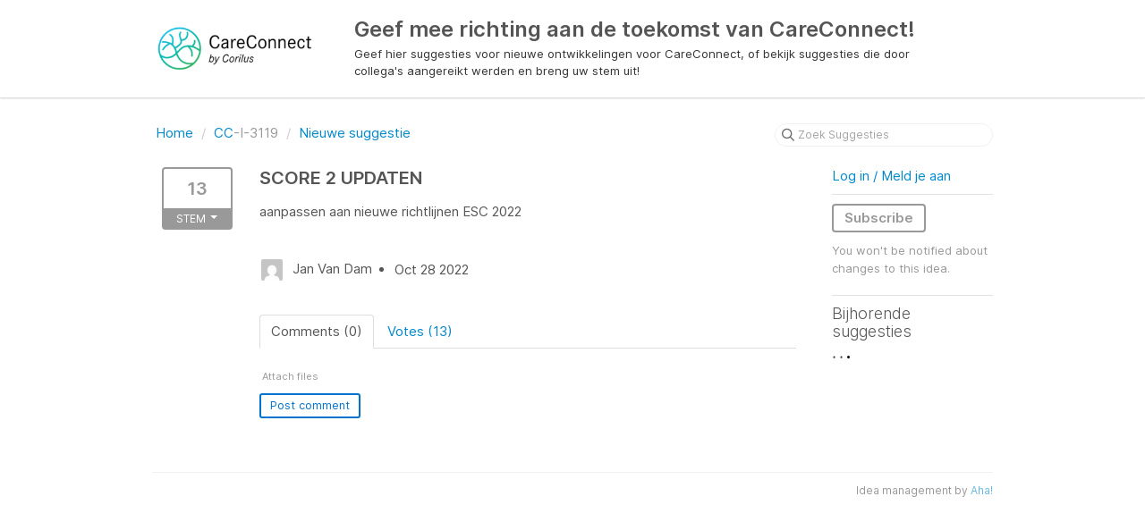

--- FILE ---
content_type: text/html; charset=utf-8
request_url: https://careconnect.ideas.aha.io/ideas/CC-I-3119
body_size: 5101
content:
<!DOCTYPE html>
<html lang="en">
  <head>
    <meta http-equiv="X-UA-Compatible" content="IE=edge" />
    <meta http-equiv="Content-Type" content="text/html charset=UTF-8" />
    <meta name="publishing" content="true">
    <title>SCORE 2 UPDATEN | Geef mee richting aan de toekomst van CareConnect!</title>

    <script>
//<![CDATA[

      window.ahaLoaded = false;
      window.isIdeaPortal = true;
      window.portalAssets = {"js":["/assets/runtime-v2-c5eafa5e4528e40f3128c3d60e6cf552.js","/assets/vendor-v2-16d039b5a354d53c1c02493b2a92d909.js","/assets/idea_portals-v2-7be0cf6a74d8da16c794ae4ed0a1e0e8.js","/assets/idea_portals-v2-7947740c0c4f796cf1c927cd07c37ae9.css"]};

//]]>
</script>
      <script>
    window.sentryRelease = window.sentryRelease || "56ae3a6514";
  </script>



      <link rel="stylesheet" href="https://cdn.aha.io/assets/idea_portals-v2-7947740c0c4f796cf1c927cd07c37ae9.css" data-turbolinks-track="true" media="all" />
    <script src="https://cdn.aha.io/assets/runtime-v2-c5eafa5e4528e40f3128c3d60e6cf552.js" data-turbolinks-track="true"></script>
    <script src="https://cdn.aha.io/assets/vendor-v2-16d039b5a354d53c1c02493b2a92d909.js" data-turbolinks-track="true"></script>
      <script src="https://cdn.aha.io/assets/idea_portals-v2-7be0cf6a74d8da16c794ae4ed0a1e0e8.js" data-turbolinks-track="true"></script>
    <meta name="csrf-param" content="authenticity_token" />
<meta name="csrf-token" content="aBKAO3BfENs4BMWSLVND7CjGfzS4dyA_OHp8S36gFqFkqx5ij-L1BWQAD8oudA5scgunbkx5q45nyX5V--UczA" />
    <meta name="viewport" content="width=device-width, initial-scale=1" />
    <meta name="locale" content="en" />
    <meta name="portal-token" content="bf2f65c6b9538d440e6d7d93b8cdaa7c" />
    <meta name="idea-portal-id" content="6498949769295574716" />


      <link rel="canonical" href="https://careconnect.ideas.aha.io/ideas/CC-I-3119">
          <link rel="icon" href="https://careconnect.ideas.aha.io/portal-favicon.png?1513155035&amp;size=thumb16" />

  </head>
  <body class="ideas-portal public">
    
    <style>
  
</style>



      <header class="portal-aha-header">
      <div class="container">
        <a href="/ideas">
          <div class="logo pull-left">
            <img alt="Corilus - CareConnect Ideas Portal Logo" src="https://careconnect.ideas.aha.io/logo.png?i=1540911809" />
          </div>
        </a>
        <div class="title pull-left">
          <h1 class="">
            Geef mee richting aan de toekomst van CareConnect!
          </h1>
          <h3>
            <div class="aha-editor-field aha-editor-field-subtitle">
              <p>Geef hier suggesties voor nieuwe ontwikkelingen voor CareConnect, of bekijk suggesties die door collega's aangereikt werden en breng uw stem uit! </p>
            </div>
          </h3>
        </div>
        <div class="clearfix"></div>
      </div>
    </header>


<div class="container">
  <!-- Alerts in this file are used for the app and portals, they must not use the aha-alert web component -->




  <div class="idea" id="7159481483529239924">
    <div class="portal-nav">
      <ul class="breadcrumb">
        <li>
          <a href="/ideas">
            <i class='fa-regular fa-home'></i>
            Home
</a>          <span class="divider">/</span>
        </li>
        <li class="active">
          <a href="/ideas?project=CC">CC</a>-I-3119
          <span class="divider">/</span>
        </li>
        <li>
            <a href="/ideas/new">Nieuwe suggestie</a>
        </li>
      </ul>
      <div class="search-form">
  <form class="form-horizontal idea-search-form" action="/ideas/search" accept-charset="UTF-8" method="get">
    <div class="search-field">
      <input type="text" name="query" id="query" class="input-medium search-query" placeholder="Zoek Suggesties" aria-label="Zoek Suggesties" />
      <a class="fa-regular fa-circle-xmark clear-button" style="display:none;" href="/ideas"></a>
    </div>
</form></div>

    </div>
    <div class="clearfix"></div>
    <div class="idea-sidebar">
          <div class="idea-endorsement" id="idea-7159481483529239924-endorsement">
      <span class="btn-vote dropdown ">
        <span class="vote-count dropdown-toggle" data-toggle="dropdown">
          13
        </span>

        <span class="vote-status dropdown-toggle" data-toggle="dropdown">
              STEM
              <span class="caret"></span>
        </span>
        <ul class="dropdown-menu dropdown-vote">
            <li>
              <a data-disable="true" data-count="1" data-remote="true" rel="nofollow" data-method="post" href="/ideas/CC-I-3119/idea_endorsements?count=%2B1">Add my vote +1</a>
            </li>
            <li>
              <a data-disable="true" data-count="2" data-remote="true" rel="nofollow" data-method="post" href="/ideas/CC-I-3119/idea_endorsements?count=%2B2">+2</a>
            </li>
            <li>
              <a data-disable="true" data-count="3" data-remote="true" rel="nofollow" data-method="post" href="/ideas/CC-I-3119/idea_endorsements?count=%2B3">+3</a>
            </li>
        </ul>
      </span>
    <div class="popover vote-popover portal-user"></div>
  </div>

    </div>
    <div class="idea-content">
      <div class="ajax-flash"></div>
      <h2>
        SCORE 2 UPDATEN
        

      </h2>

      <div class="description">
        <div class="note" data-reactive-preserve-attributes="true">
          <p>aanpassen aan nieuwe richtlijnen ESC 2022</p>

          
        </div>
      </div>

      <ul class="idea-meta">
        <li>
          <span class="avatar">
            <img alt="" src="https://secure.gravatar.com/avatar/8ab64aad2ab988a78ea1eba449e6ae0d?default=mm&rating=G&size=32" width="32" height="32" />
          </span>
          Jan Van Dam
        </li>
        <li>
          Oct 28 2022
        </li>
        <div class="clearfix"></div>
      </ul>
      <div class="idea-products-and-categories">
        
      </div>
      <div class="tabbable">
        <ul class="nav nav-tabs">
          <li class="active">
            <a data-toggle="tab" href="#comments">
              <span class="comment-count">
                Comments (0)
              </span>
            </a>
          </li>
            <li>
              <a data-toggle="tab" href="#votes">
                <span class="vote-count">
                  Votes (13)
                </span>
              </a>
            </li>
        </ul>
        <div class="tab-content comments-tab-content">
          <div class="tab-pane active idea-comments" id="comments">
            <ul class="comments">
    
<li class="idea-comment idea-comment-new " id="idea-comment-new--top-level">
  <div class="full-body">
      <form class="idea-comment--top-level" action="/ideas/CC-I-3119/idea_comments" accept-charset="UTF-8" data-remote="true" method="post"><input type="hidden" name="authenticity_token" value="1Eau51IMtnEj-MI_Ya88AvzpjnyPO_DP8fXapG_EZV-1IMAh13bOIMmjIgJnFpLH-6x8jDUjNvAgaJdyNnvr3w" autocomplete="off" />
        
        <div class="aha-editor-field-static-content-wrapper" data-reactive-preserve="true">
</div>

<div id="editor--v2" class="aha-editor-field__wrapper " data-reactive-preserve-attributes="true">
  <div data-react-class="AhaNewRecordEditor" data-react-props="{&quot;value&quot;:null,&quot;name&quot;:&quot;ideas_idea_comment[editor_content]&quot;,&quot;enclosingSelector&quot;:&quot;.idea-comment-new&quot;,&quot;popupBoundaries&quot;:null,&quot;placeholderElement&quot;:null,&quot;placeholderText&quot;:null,&quot;onPlaceholderDismissed&quot;:null,&quot;isReactive&quot;:false,&quot;attachmentPath&quot;:&quot;&quot;,&quot;reactComponent&quot;:&quot;AhaNewRecordEditor&quot;,&quot;documentId&quot;:&quot;&quot;,&quot;objectType&quot;:&quot;Ideas::IdeaComment&quot;,&quot;parentType&quot;:&quot;Ideas::IdeaComment&quot;,&quot;parentId&quot;:null,&quot;className&quot;:&quot;aha-editor-field-form&quot;,&quot;focusOnMount&quot;:null,&quot;disableAttachments&quot;:true,&quot;supportsFullscreen&quot;:true,&quot;supportsEmbeddedViews&quot;:false,&quot;supportsEmbeddedViewsViewOnly&quot;:null,&quot;supportsSnippets&quot;:false,&quot;showEmbeddedViewsTooltip&quot;:false,&quot;supportsDeletingEmbeddedAttachments&quot;:true,&quot;supportsEmbeddedWhiteboards&quot;:false,&quot;showEmbeddedWhiteboardsTooltip&quot;:false,&quot;hasCommandMenu&quot;:false,&quot;supportsAssistant&quot;:false,&quot;supportsTemplates&quot;:false,&quot;anchorsEnabled&quot;:false,&quot;tableOfContentsEnabled&quot;:true,&quot;supportsExpandableSections&quot;:true,&quot;ariaLabel&quot;:null,&quot;publishing&quot;:false,&quot;defaultProject&quot;:null,&quot;templateProject&quot;:null,&quot;modelType&quot;:&quot;Ideas::Idea&quot;,&quot;editLocked&quot;:false,&quot;editorMoreApparent&quot;:null,&quot;inline&quot;:false,&quot;templateTarget&quot;:null,&quot;draftStorageKey&quot;:null,&quot;fullScreenURL&quot;:null,&quot;nonFullScreenURL&quot;:null,&quot;body&quot;:&quot;&quot;,&quot;deferBodyConversion&quot;:false,&quot;onComponentDidMount&quot;:null,&quot;saveDrafts&quot;:false,&quot;persisted&quot;:false,&quot;projectId&quot;:&quot;6382534788874303136&quot;,&quot;supportsReferences&quot;:false,&quot;supportsEmbeddedWhiteboardsViewOnly&quot;:false}" data-reactive-preserve="true"></div>
</div>




        

<div class="attachments attachments--grid js-ff-inline-images">
    <div id='attachment_button' class="attachments__button" data-reactive-preserve='true'>
  <div
      class='attachment-button simple'
      data-upload-url="/attachments?name_prefix=ideas_idea_comment"
      data-drop-zone-scope="auto"
      data-supported-file-types="">
    <i class='fa-regular fa-paperclip'></i> Attach files
    <span class='progress-indicator' style='display: none;'></span>
  </div>
  <div class='fake-attachment-button'></div>
</div>


  <div class="attachments__body">
     
  </div>
</div>

          <div class="control-group" id="subject">
            <label class="control-label">
              Enter a subject
            </label>
            <div class="controls">
              <input type="text" name="subject" id="subject" placeholder="Enter a subject" class="input-xxlarge" autocomplete="off" />
            </div>
          </div>
        <div class="clearfix"></div>
        <div class="flex">
          <span class="save-btn">
            <input type="submit" name="commit" value="Post comment" class="btn btn-small btn-primary btn-outline" data-disable-with="Saving…" />
          </span>
</div></form>  </div>
    <div class="popover comment-popover comment-popover--classic comment-popover--top-level portal-user"></div>
</li>

<script>
//<![CDATA[

//]]>
</script>
  


</ul>

          </div>
            <div class="tab-pane" id="votes">
                <ul class="show-votes">

    <li data-id="7531796544414763251" >
      <div class="avatar avatar-large">
  <img alt="" src="https://secure.gravatar.com/avatar/e149087945d1cf92146d4dd70228b050?default=mm&rating=G&size=160" width="160" height="160" />
</div>

    </li>

    <li data-id="7373719838660609890" >
      <div class="avatar avatar-large">
  <img alt="" src="https://secure.gravatar.com/avatar/fb84cbe8ba8ac261e7b100a6c72fa472?default=mm&rating=G&size=160" width="160" height="160" />
</div>

    </li>

    <li data-id="7240048754326121031" >
      <div class="avatar avatar-large">
  <img alt="" src="https://secure.gravatar.com/avatar/4f64840a8b53085fbc3123d602358cd9?default=mm&rating=G&size=160" width="160" height="160" />
</div>

    </li>

    <li data-id="7161775734269075538" >
      <div class="avatar avatar-large">
  <img alt="" src="https://secure.gravatar.com/avatar/2559666f6c6148abf6e18bf8e944b2cf?default=mm&rating=G&size=160" width="160" height="160" />
</div>

    </li>

    <li data-id="7159481485199047908" >
      <div class="avatar avatar-large">
  <img alt="" src="https://secure.gravatar.com/avatar/8ab64aad2ab988a78ea1eba449e6ae0d?default=mm&rating=G&size=160" width="160" height="160" />
</div>

    </li>

    <li>
      +8
    </li>
</ul>

            </div>
          <div class="tab-pane" id="merged-ideas">
            <ul class="merged-ideas ideas">
            </ul>
          </div>
        </div>
      </div>
    </div>
    <div class="right-sidebar">
      <div class="sidebar-section">
          <div class="signup-link">
      <a class="login-link" href="/portal_session/new">Log in  / Meld je aan</a>
      <div class="login-popover popover portal-user">
        <!-- Alerts in this file are used for the app and portals, they must not use the aha-alert web component -->






<div class="email-popover ">
  <div class="arrow tooltip-arrow"></div>
  <form class="form-horizontal" action="/auth/redirect_to_auth" accept-charset="UTF-8" data-remote="true" method="post"><input type="hidden" name="authenticity_token" value="GMHE1LhSpznGgfGChFUfSgiiVLkpOniPtDxyxV6zglZgY5MyblAhUv9mEb1ikbUB2Kl7CLtB2fk8jGv-3dU3lA" autocomplete="off" />
    <h3>Identify yourself with your email address</h3>
    <div class="control-group">
        <label class="control-label" for="sessions_email">Email address</label>
      <div class="controls">
        <input type="text" name="sessions[email]" id="email" placeholder="Email address" autocomplete="off" class="input-block-level" autofocus="autofocus" aria-required="true" />
      </div>
    </div>
    <div class="extra-fields"></div>

    <div class="control-group">
      <div class="controls">
        <input type="submit" name="commit" value="Next" class="btn btn-outline btn-primary pull-left" id="vote" data-disable-with="Sending…" />
      </div>
    </div>
    <div class="clearfix"></div>
</form></div>

      </div>
  </div>

      </div>
        <div class="sidebar-section idea-subscription" id="idea-7159481483529239924-subscription">
              <a class="btn btn-outline btn-subscribe" data-disable-with="Subscribing ..." data-remote="true" rel="nofollow" data-method="post" href="/ideas/CC-I-3119/idea_subscriptions">Subscribe</a>
    <p class="reason">You won&#39;t be notified about changes to this idea.</p>
  <div class="popover subscribe-popover portal-user"></div>

        </div>
      <h3 class="sidebar-header">
        Bijhorende suggesties
      </h3>
      <div id="idea-related-ideas">
        <img src="https://cdn.aha.io/assets/busy.b7e3690b94c43e444483fbc7927a6a9a.gif" />
        <script>
//<![CDATA[

          $("#idea-related-ideas").load('/ideas/CC-I-3119/related_ideas')

//]]>
</script>      </div>
    </div>
  </div>
</div>

<script>
//<![CDATA[

//]]>
</script>

      <div class="portal-aha-footer">
      <div class="container">
        <footer>
          <div class="powered-by">
            Idea management by <a href="https://www.aha.io/ideas/overview?utm_source=ideas-portal" target="_blank">Aha!</a>

          </div>
        </footer>
      </div>
    </div>




    <div class="modal hide fade" id="modal-window"></div>
  </body>
</html>

